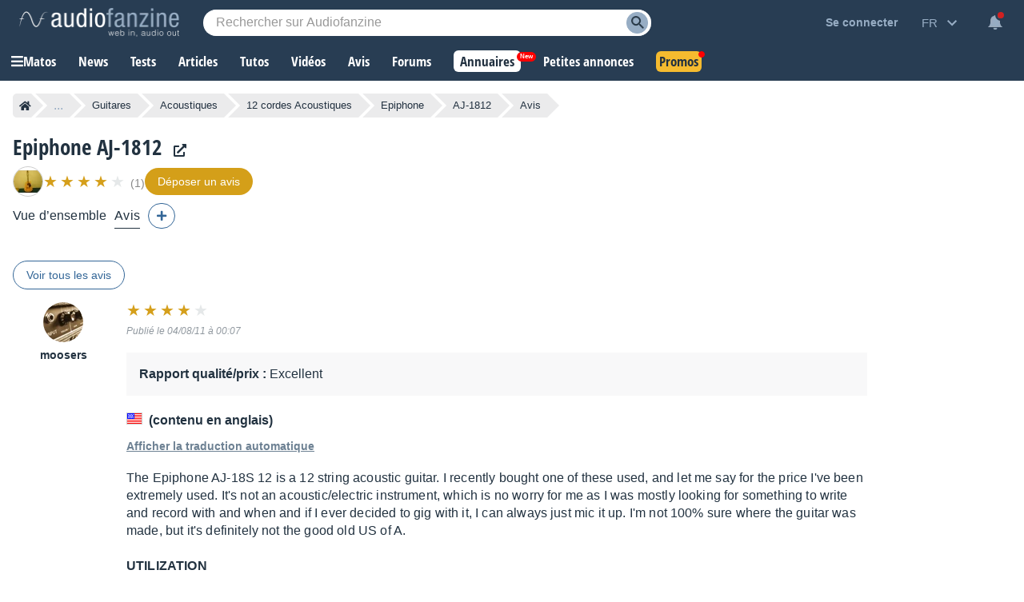

--- FILE ---
content_type: text/html; charset=utf-8
request_url: https://www.google.com/recaptcha/api2/aframe
body_size: 269
content:
<!DOCTYPE HTML><html><head><meta http-equiv="content-type" content="text/html; charset=UTF-8"></head><body><script nonce="RqQSjRf-WI_9mVaAy74-RQ">/** Anti-fraud and anti-abuse applications only. See google.com/recaptcha */ try{var clients={'sodar':'https://pagead2.googlesyndication.com/pagead/sodar?'};window.addEventListener("message",function(a){try{if(a.source===window.parent){var b=JSON.parse(a.data);var c=clients[b['id']];if(c){var d=document.createElement('img');d.src=c+b['params']+'&rc='+(localStorage.getItem("rc::a")?sessionStorage.getItem("rc::b"):"");window.document.body.appendChild(d);sessionStorage.setItem("rc::e",parseInt(sessionStorage.getItem("rc::e")||0)+1);localStorage.setItem("rc::h",'1769058276892');}}}catch(b){}});window.parent.postMessage("_grecaptcha_ready", "*");}catch(b){}</script></body></html>

--- FILE ---
content_type: application/javascript; charset=utf-8
request_url: https://fundingchoicesmessages.google.com/f/AGSKWxXBQRvP46QhdBEMAs5ApRi0GfjgdmRqrPwHOfOMXZehyRtfP0EErrucy71CjU4QHPkwzrCt4k9kqNp4d66S5YMmieuOLveUizpf1oBApgaY4zbv_P1D4sigSOpmbMf1NC9CDd01jqTU9jNXt3jUBpAC76wAYOcD8tdB4-aHATwXXOFE3P_i-yV5VsXF/_/adv.png/ads/proximic./adchain-/ads/smi24-/300x250advert.
body_size: -1288
content:
window['24b45065-edce-4d2a-ad80-8f6961c8ce7c'] = true;